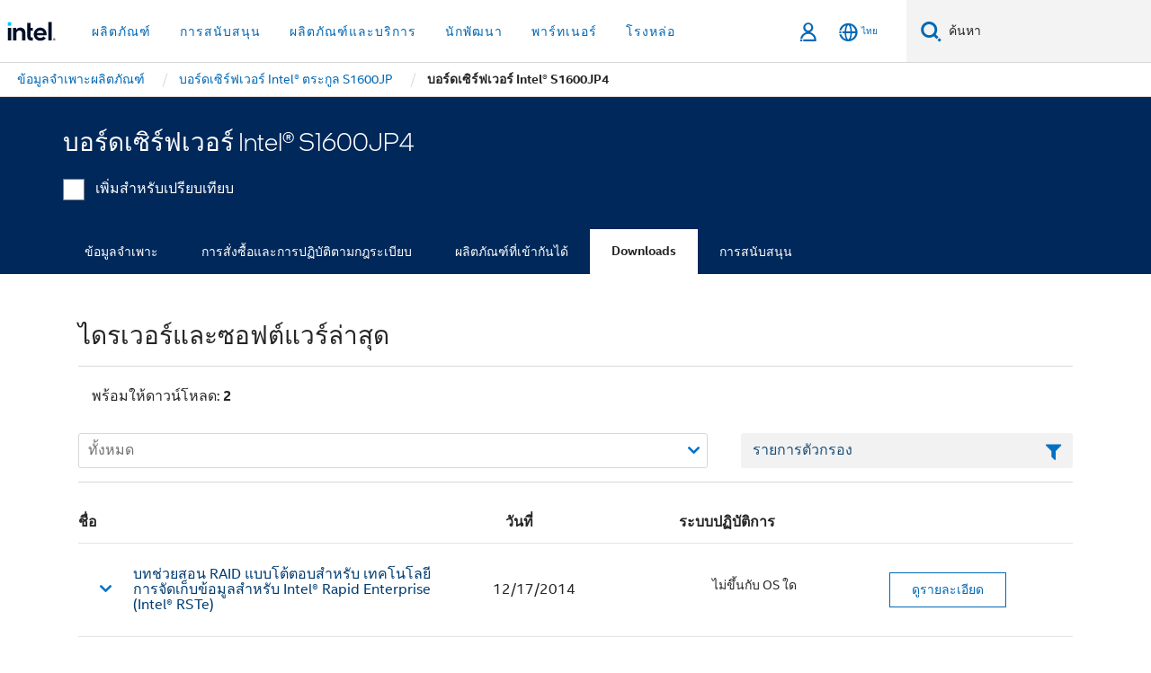

--- FILE ---
content_type: application/x-javascript
request_url: https://www.intel.com/content/dam/www/global/wap/tms/profile-aem-global/prod/fc1241264adf/215af9cdf35e/df69eaf22754/RC31499defff544256942dd8e4408fdb2a-source.min.js
body_size: 1256
content:
// For license information, see `https://www.intel.com/content/dam/www/global/wap/tms/profile-aem-global/prod/fc1241264adf/215af9cdf35e/df69eaf22754/RC31499defff544256942dd8e4408fdb2a-source.js`.
_satellite.__registerScript('https://www.intel.com/content/dam/www/global/wap/tms/profile-aem-global/prod/fc1241264adf/215af9cdf35e/df69eaf22754/RC31499defff544256942dd8e4408fdb2a-source.min.js', "(a=>{if(a.wap_websdk.isEnabled){a.wap_websdk.setECID=e=>{a.utag_data.wa_amc_id=e,a.wapDataLayer.add(\"\",{},{eVar34:e}),a.wap_tms.storage.setUtagField(\"wa_ecid\",e)},a.wap_websdk.setFPID=e=>{a.utag_data.fpid=e,a.wapDataLayer.add(\"\",{},{dimensionFpid:e})},a.wap_websdk.sendEvent=async e=>{if(\"function\"==typeof e.before&&(\"AsyncFunction\"===e.before.constructor.name?await e.before():e.before()),a.wap_websdk.tg?.propsInteractsToSend?.length>0&&(e.aa=e.aa||{},e.aa.xdm=e.aa.xdm||{},a.wap_websdk.tg.propsInteractsToSend.forEach((({eventType:a,propositions:t})=>{e.aa.xdm.eventType=a,e.aa.xdm._experience=e.aa.xdm._experience||{},e.aa.xdm._experience.decisioning={propositions:t}})),a.wap_websdk.tg.propsInteractsToSend=[]),(a.utag_data.wa_erpm_id||a.utag_data.wa_campaign_cid)&&(e.aa=e.aa||{},e.aa.xdm=e.aa.xdm||{},a.utag_data.wa_erpm_id&&(e.aa.xdm.identityMap=e.aa.xdm.identityMap||{},e.aa.xdm.identityMap.erpmidsync=[{id:a.utag_data.wa_erpm_id,authenticatedState:\"authenticated\",primary:!1}]),a.utag_data.wa_campaign_cid&&(e.aa.xdm.marketing=e.aa.xdm.marketing||{},e.aa.xdm.marketing.trackingCode=a.utag_data.wa_campaign_cid)),e.tg){e.tg.metadata=e.tg.metadata||{},e.tg.all=\"boolean\"!=typeof e.tg.all||e.tg.all,e.tg.apply=e.tg.apply||!1,e.tg.params=e.tg.params||{},e.tg.scopes=e.tg.scopes||[\"__view__\"];const t={...e.tg.params};e.tg.all&&(e.tg.params={...a.wap_websdk.tg.getAllParams(),...t}),Object.keys(e.tg.params).forEach((a=>{\"object\"==typeof e.tg.params[a]&&(Object.keys(e.tg.params[a]).forEach((t=>{e.tg.params[`${a}.${t}`]=e.tg.params[a][t]})),delete e.tg.params[a])})),\"true\"!==a.utag_data.target_append_entity_params&&e.tg.params&&(Object.keys(e.tg.params).filter((a=>a.startsWith(\"entity.\"))).forEach((a=>delete e.tg.params[a])),e.tg.params={...t})}e.sendFpid&&(e.fpid=a.wap_tms?.storage?.cookieRef?.FPID),await a.wap_websdk.sendEventAndApplyProps(e),\"function\"==typeof e.after&&(\"AsyncFunction\"===e.after.constructor.name?await e.after():e.after())};let e=!1;a.wap_websdk.sendEventAndApplyProps=async t=>{try{const d={renderDecisions:!1,documentUnloading:!0},n=\"pageView\"===t?.aa?.xdm?.eventType;t?.aa?.xdm&&(d.xdm=t.aa.xdm,n&&(d.documentUnloading=!1)),t.fpid&&!d.xdm?._intelcorp?.web?.dimensions?.fpid&&(d.xdm=d.xdm??{},d.xdm._intelcorp=d.xdm._intelcorp??{},d.xdm._intelcorp.web=d.xdm._intelcorp.web??{},d.xdm._intelcorp.web.dimensions=d.xdm._intelcorp.web.dimensions??{},d.xdm._intelcorp.web.dimensions.fpid=t.fpid);const i=a.wap_websdk.getDataStreamId();a.wap_websdk.edgeConfigId!==i&&(d.edgeConfigOverrides=d.edgeConfigOverrides??{},d.edgeConfigOverrides.datastreamId=i),a.wap_tms.consent.isAnalyticsEnabled()&&a.wap_tms.consent.isFunctionalEnabled()&&\"true\"===a.utag_data.target_load&&(\"prc\"===a.utag_data.wa_geo||\"cn-zh\"===a.utag_data.wa_local||\"CN\"===a.utag_data.wa_geolocation_country)&&(d.edgeConfigOverrides=d.edgeConfigOverrides??{},d.edgeConfigOverrides.com_adobe_identity=d.edgeConfigOverrides.com_adobe_identity??{},d.edgeConfigOverrides.com_adobe_identity.idSyncContainerId=2),\"function\"==typeof t?.tg?.before&&(\"AsyncFunction\"===t.tg.before.constructor.name?await t.tg.before():t.tg.before()),t?.tg?.scopes&&t?.tg?.params&&(d.decisionScopes=t.tg.scopes,d.data={__adobe:{target:t.tg.params}},d.documentUnloading=!1),d.xdm&&!a.wap_tms?.consent?.isAnalyticsEnabled()&&(delete d.xdm.web,delete d.xdm._experience,delete d.xdm._intelcorp);const o=a.wap_websdk.tg.includeTarget(d);if((n&&e||!a.wap_tms?.consent?.isFunctionalEnabled()||!o)&&(delete d.renderDecisions,delete d.decisionScopes,delete d.data),document.dispatchEvent(new CustomEvent(\"analyticsLens\",{detail:d})),d.documentUnloading)await a.alloy(\"sendEvent\",d);else{e=e||n;let i=performance.now();const s=await a.alloy(\"sendEvent\",d);i=Math.round(performance.now()-i),o&&t?.tg?.apply&&s?.propositions&&await a.wap_websdk.tg.applyPropositions(t,s,i)}}catch{}finally{\"function\"==typeof t?.tg?.after&&(\"AsyncFunction\"===t.tg.after.constructor.name?await t.tg.after():t.tg.after()),a.wap_websdk.tg.updateXFsAttrs()}}}})(window);");